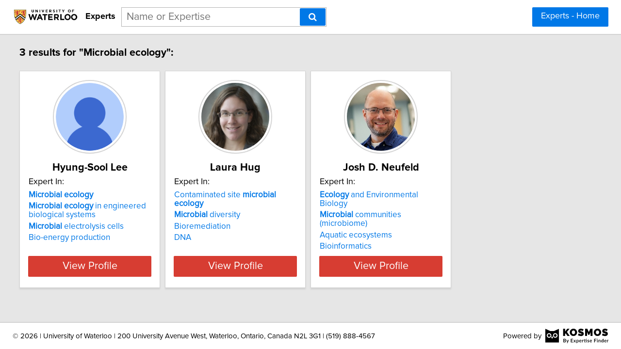

--- FILE ---
content_type: text/html; charset=utf-8
request_url: https://experts.uwaterloo.ca/search?query=Microbial%20ecology
body_size: 5908
content:

<!DOCTYPE html>
<html lang="en">
<head profile="http://www.w3.org/2005/10/profile">
<link rel="shortcut icon" href="/static/img/uwaterloo_favicon.ico"/>
<!--[if IE]>
<meta http-equiv="X-UA-Compatible" content="IE=edge,chrome=1"/>
<![endif]-->
<meta http-equiv="Content-Type" content="text/html; charset=utf-8"/>
<meta name="author" content="Expertise Finder"/>
<meta name="copyright" content="Copyright Expertise Finder"/>

<title>3 Experts In "Microbial ecology" &bull; University of Waterloo Experts</title>


<meta name="description" content="Search engine for journalists to find University of Waterloo faculty experts. It's fast and free."/>
<meta name="keywords" content=""/>
<meta name="robots" content="INDEX, FOLLOW, NOARCHIVE, NOODP, NOYDIR"/>


<script src="//ajax.googleapis.com/ajax/libs/jquery/2.1.1/jquery.min.js"></script>

<script src="//cdnjs.cloudflare.com/ajax/libs/underscore.js/1.7.0/underscore-min.js"></script>
<script src="/static/js/typeahead.bundle.min.js"></script>
<script src="/static/js/jquery.mark.min.js" charset="UTF-8"></script>
<link rel="stylesheet" href="/static/css/pure-min.css">
<!--[if lte IE 8]>
<link rel="stylesheet" href="/static/css/grids-responsive-old-ie-min.css">
<![endif]-->
<!--[if gt IE 8]><!-->
<link rel="stylesheet" href="/static/css/grids-responsive-min.css">
<!--<![endif]-->
<link href="//maxcdn.bootstrapcdn.com/font-awesome/4.2.0/css/font-awesome.min.css" rel="stylesheet">
<meta name="viewport" content="width=device-width, initial-scale=1">
<style type="text/css">
@charset "utf-8";

@font-face
{
    font-family: 'proxima-reg';
    src: url('/static/fonts/proxima_nova_regular.otf') format('opentype');
}
@font-face
{
    font-family: 'proxima-italic';
    src: url('/static/fonts/proxima_nova_italic.otf') format('opentype');
}
@font-face
{
    font-family: 'proxima-bold';
    src: url('/static/fonts/proxima_nova_bold.otf') format('opentype');
}

*
{
    -webkit-font-smoothing: antialiased;
    -moz-font-smoothing: antialiased;
    padding: 0;
    margin: 0;
    font-family: 'proxima-reg', sans-serif;
}

html, body
{
    height: 100%;
    width: 100%;
    font-size: 100%;
}

html, body, p, div, button, input, select, textarea, .pure-g [class *= "pure-u"]
{
    font-family: 'proxima-reg', sans-serif;
    font-size: 18px;
}

.notxtstyle
{
    text-decoration: none;
}

.bold
{
    font-family: 'proxima-bold', sans-serif;
}

.italic
{
    font-family: 'proxima-italic', sans-serif;
}

.rf
{
    float: right;
}

.lf
{
    float: left;
}

.clear
{
    clear: both;
}

.error
{
    color: red;
}

.blockify 
{
    display: block;
}

.iblockify 
{
    display: inline-block;
}

#globalwrapper
{
    background-color: #E6E6E6;
    min-height: 100%;
    height: auto !important;
    height: 100%;
}

.grayBorderedBox
{
    background-color: white;
    border: 1px solid #d3d3d3;
    -moz-box-shadow: 0 3px 3px rgba(0, 0, 0, 0.09);
    -webkit-box-shadow: 0 3px 3px rgba(0, 0, 0, 0.09);
    box-shadow: 0 3px 3px rgba(0, 0, 0, 0.09);
    border-collapse: separate;
}
</style>
<script async src="https://www.googletagmanager.com/gtag/js?id=UA-128069579-1"></script>
<script>
  window.dataLayer = window.dataLayer || [];
  function gtag(){dataLayer.push(arguments);}
  gtag('js', new Date());

  gtag('config', 'UA-128069579-1');
</script>


<style type="text/css">
#mainHeader
{
    background-color: white; 
    padding: 15px 0; 
    position: fixed; 
    left: 0; 
    right: 0; 
    top: 0; 
    z-index: 1030; 
    border-bottom: 2px solid #d3d3d3;
}

.activeSettingsBtn, .settingsBtn
{
    content: "";
    height: 5px; 
    width: 30px;
    float: left;
    margin: 6px 10px;
    display: inline-block;
    cursor: pointer;
}

.activeSettingsBtn
{
    border-top: 5px solid #0078E7; 
    border-bottom: 15px double #0078E7; 
}

.settingsBtn
{
    border-top: 5px solid black; 
    border-bottom: 15px double black; 
}

#settingsMenu
{
    position: fixed;
    z-index: 2000;
    -webkit-transition: left 0.5s ease-in-out;
    -moz-transition: left 0.5s ease-in-out;
    -o-transition: left 0.5s ease-in-out;
    transition: left 0.5s ease-in-out;
    top: -999px;
    left: -999px;
}

.txt-nav-btn, .icon-nav-btn
{
    margin: 0 1% 0 0;
    float: right;
}

.txt-nav-btn
{
    min-width: 6%;
}

#logoHolder
{
    margin: 0 0 0 2%;
    float: left;
}

#logoPart, #logoPart img
{
    display: inline-block;
    vertical-align: middle;
    height: 38px;
}

#siteidentifier
{
    font-size: 1em;
    text-decoration: none;
    color: black;
    line-height: 38px;
    vertical-align: middle;
    display: inline-block;
    margin-left: 10px;
}

#searchholder
{
    width: 33%;
    display: inline-block;
    margin: 0 0 0 1%;
}

#searchholder2
{
    width: 450px;
    display: inline-block;
    position: relative;
}

nav form, #searchholder2 form 
{
    display: inline-block;
    position: relative;
    width: 100%;
}

nav form input, #searchholder2 form input 
{
    outline: none;
}

.twitter-typeahead {
    display: block !important;
    position: relative !important;
    padding: 0 !important;
    width: 100%;
}

.typeahead 
{
    background-color: #fff;
    -moz-box-sizing: border-box !important;
    -webkit-box-sizing: border-box !important;
    box-sizing: border-box !important;
    font-size: 1.2em !important;
    min-height: 40px;
    border: 1px solid rgba(0,0,0,0.3);
    width: 100% !important;
    padding: 3px 65px 3px 10px !important;
    -webkit-transition: border-color 1s ease !important; 
    -moz-transition: border-color 1s ease !important; 
    -o-transition: border-color 1s ease !important; 
    transition: border-color 1s ease !important;
    outline: none !important;
}

.tt-menu 
{
    -moz-box-sizing: border-box;
    -webkit-box-sizing: border-box;
    box-sizing: border-box;
    width: 100%;
    margin: 0;
    padding: 0;
    background-color: #fff;
    border: 1px solid rgba(0,0,0,0.3);
    -webkit-box-shadow: 0 5px 10px rgba(0,0,0,0.2);
    -moz-box-shadow: 0 5px 10px rgba(0,0,0,0.2);
    box-shadow: 0 5px 10px rgba(0,0,0,0.2);
}

.tt-suggestion 
{
    padding: 3px 65px 3px 10px;
    font-size: 1.2em;
    line-height: 25px;
    text-align: left;
}

.tt-suggestion:hover 
{
    cursor: pointer;
    color: #fff;
    background-color: #0078E7;
}

.tt-suggestion.tt-cursor 
{
    color: #fff;
    background-color: #0078E7;
}

.tt-suggestion p 
{
    margin: 0;
}

#searchholder2 form input[type="text"] 
{
    -moz-box-sizing: border-box;
    -webkit-box-sizing: border-box;
    box-sizing: border-box;
    height: 40px;
    border: 1px solid rgba(0,0,0,0.3);
    width: 100%;
    padding: 3px 65px 3px 10px;
    -webkit-transition: border-color 1s ease; 
    -moz-transition: border-color 1s ease; 
    -o-transition: border-color 1s ease; 
    transition: border-color 1s ease;
}

#searchBtn, #searchBtn2
{
    -moz-box-sizing: border-box;
    -webkit-box-sizing: border-box;
    box-sizing: border-box;
    height: 36px;
    position: absolute;
    right: 2px;
    top: 2px;
    z-index: 9000;
}

footer
{
    display: -webkit-box;
    display: -webkit-flex;
    display: -moz-box;
    display: -ms-flexbox;
    display: flex;
    -webkit-flex-flow: row;
    -ms-flex-flow: row;
    flex-flow: row;
    -webkit-box-pack: start;
    -webkit-justify-content: flex-start;
    -moz-box-pack: start;
    -ms-flex-pack: start;
    justify-content: flex-start;
    -webkit-box-align: center;
    -webkit-align-items: center;
    -moz-box-align: center;
    -ms-flex-align: center;
    align-items: center;
    background-color: white; 
    padding: 12px 2%; 
    margin: 0; 
    border-top: 2px solid #d3d3d3;
}

footer div
{
    font-size: 15px;
}

#poweredBy
{
    margin-left: auto; 
}

@media only screen and (max-width: 768px) {
    .txt-nav-btn, .icon-nav-btn
    {
        margin: 0 15px 0 0;
    }

    .txt-nav-btn
    {
        width: 140px;
    }

    .icon-nav-btn
    {
        width: 40px;
    }

    #searchholder, #searchholder2, #logoHolder
    {
        display: block;
        width: 100%;
    }

    #logoPart, #logoPart img
    {
        width: 170px;
        display: block;
        vertical-align: initial;
        height: auto;
        margin: 0 auto;
    }

    .typeahead 
    {
        background-color: #fff;
        -moz-box-sizing: border-box !important;
        -webkit-box-sizing: border-box !important;
        box-sizing: border-box !important;
        font-size: 1.2em !important;
        min-height: 40px;
        border: 1px solid rgba(0,0,0,0.3);
        width: 250px;
        padding: 3px 65px 3px 10px !important;
        -webkit-transition: border-color 1s ease !important; 
        -moz-transition: border-color 1s ease !important; 
        -o-transition: border-color 1s ease !important; 
        transition: border-color 1s ease !important;
        outline: none !important;
    }

    #siteidentifier
    {
        font-size: 1em;
        text-decoration: none;
        color: black;
        height: auto;
        display: block;
        text-align: center;
        margin: 0 0 15px 0;
    }

    #searchholder > div, #searchholder2 > div
    {
        clear: both;
    }

    #searchholder form, #searchholder2 form
    {
        width: 250px;
        margin: 0 15px 0 0;
        float: right;
    }

    #searchholder2 form input[type="text"]
    {
        width: 250px;
    }

    footer 
    {
        display: block;
        padding: 15px; 
        text-align: center;
    }

    #orgAddress
    {
        display: block;
        width: 100%;
        padding: 0 0 15px 0;
    }

    #poweredBy
    {
        display: inline-block;
        vertical-align: middle;
    }
}
</style>

<style type="text/css">
#sresults {
  margin: 0 2%;
  min-width: 750px;
  padding: 0;
}

.sresult {
  width: 240px;
  padding: 0;
  margin-right: 10px;
  margin-bottom: 10px;
  float: left;
  box-sizing: border-box;
}

.sresult:hover {
  border: 1px solid #a3a3a3;
}

.sresultphoto {
  width: 140px;
  border-radius: 100%;
  padding: 4px;
  margin: 1em auto;
  display: block;
  border: 2px solid #d5d5d5;
}

.categories {
  margin: 0.5em 0;
  padding: 0 1em;
  text-align: center;
}

.depLinks {
  margin: 0.5em 0 1em 0;
  padding: 0 1em;
  text-align: center;
}

.categories a {
  display: block;
  margin-bottom: 0.3em;
}

.expertise {
  list-style-type: none;
  outline: 0;
  margin: 0.5em 0;
  padding: 0 1em;
}

.expertise li {
  display: block;
  text-align: left;
  margin-bottom: 0.3em;
}

.viewprofile {
  background-color: #d73d32;
  width: 88%;
  margin: 0.5em auto 1em auto;
  display: block;
  box-sizing: border-box;
  color: white;
  font-size: 1.2em;
}

.linkify {
  color: #0078E7;
}

.linkify:hover {
  text-decoration: underline;
}

.hidify {
  display: none;
}

@media only screen and (max-width: 768px) {
    #sresults {
        width: 300px;
        min-width: 300px;
        margin: 0 auto;
    }

    .sresult {
        width: 100%;
        float: none;
        margin: 0 0 10px 0;
    }
}
</style>

</head>
<body>
<div id="globalwrapper">

<nav id="mainHeader">
<div id="logoHolder">
<a id="logoPart" href="https://uwaterloo.ca/">
<img src="/static/img/uwaterloo.logo.png" alt="Link to University of Waterloo Website"/>
</a>
<span id="siteidentifier" class="bold">Experts</span>
</div>
<div id="searchholder">
<form method="get" action="/search">
<div id="suggest-enabled">
<input title="Enter a Name or Area of Expertise" class="typeahead" type="text" name="query" placeholder="Name or Expertise">
<button id="searchBtn" type="submit" class="pure-button pure-button-primary" aria-label="Search"><span class="fa fa-search"></span></button>
</div>
</form>
<div></div>
</div>
<script type="text/javascript">
var search_button = $('#searchBtn');
var search_box = $('.typeahead');
search_box.css('padding-right', search_button.outerWidth() + 20 + 'px');
search_box.focus(function () {$('.typeahead').css('border-color', '#0078E7')});
search_box.focusout(function () {$('.typeahead').css('border-color', 'rgba(0,0,0,0.3)')});

var menuHTML = '<div id="flexMenu" class="pure-menu pure-menu-open"><ul> \
<li><a href="/">Experts - Home</a></li> \
</ul></div>';

var buttonsHTML = '<a class="js-added pure-button pure-button-primary txt-nav-btn" style="margin-right: 2%;" href="/">Experts - Home</a>';

var slideMenu = function () {
    var collapsed = $('.settingsBtn');
    var opened = $('.activeSettingsBtn');
    
    if (collapsed.length)
    {
        collapsed.removeClass('settingsBtn');
        collapsed.addClass('activeSettingsBtn');

        var settingsMenu = $(document.createElement('div'));
        settingsMenu.html(menuHTML);
        settingsMenu.attr('id', 'settingsMenu');
        settingsMenu.addClass('js-added');
        $('#globalwrapper').prepend(settingsMenu);
        settingsMenu.css('top', $('#mainHeader').outerHeight() + "px");
        settingsMenu.css('left');
        settingsMenu.css('left', '0');
    }
    else
    {
        opened.removeClass('activeSettingsBtn');
        opened.addClass('settingsBtn');
        $('#settingsMenu').remove();
    }
};

var insertHeader = function () {
    var vw = Math.max(document.documentElement.clientWidth, window.innerWidth || 0);
    var vh = Math.max(document.documentElement.clientHeight, window.innerHeight || 0);

    if ($('.js-added').length)
        $('.js-added').remove();

    if (vw > 768)
    {
        $('#mainHeader').append(buttonsHTML);
        var nav_buttons = $('.txt-nav-btn');
        nav_buttons.css('box-sizing', 'border-box');
        nav_buttons.css('height', search_box.outerHeight() + "px");
    }
    else
    {
        var sbutton = $(document.createElement('div'));
        sbutton.addClass('settingsBtn js-added');
        sbutton.click(slideMenu);
        if ($('#logoHolder').length > 0)
        {
            $('#logoHolder').after(sbutton);
        }
        else
        {
            $('#mainHeader').prepend(sbutton);
        }
    }
};

insertHeader();
$(window).resize(function(){insertHeader()});

var hideLogoOnScroll = function () {
    var vw = Math.max(document.documentElement.clientWidth, window.innerWidth || 0);

    if (vw < 768)
    {
        if ($("body").scrollTop() > 0 || $("html").scrollTop() > 0)
        {
            $('#logoHolder').remove();
        }
        else
        {
            if ($('#logoHolder').length === 0) 
            {
                $('#mainHeader').prepend('<div id="logoHolder"><a id="logoPart" href="https://uwaterloo.ca/"><img src="/static/img/uwaterloo.logo.png" alt="Link to University of Waterloo Website"/></a><span id="siteidentifier" class="bold">Experts</span></div>');
            }
        }
    }
    else
    {
        if ($('#logoHolder').length === 0) 
        {
            $('#mainHeader').prepend('<div id="logoHolder"><a id="logoPart" href="https://uwaterloo.ca/"><img src="/static/img/uwaterloo.logo.png" alt="Link to University of Waterloo Website"/></a><span id="siteidentifier" class="bold">Experts</span></div>');
        }
    }
};

$(window).resize(hideLogoOnScroll);
$(window).scroll(hideLogoOnScroll);
</script>
</nav>

<div id="pushedContainer">

<div id="sresults">

<p id="num_results_notice" style="padding: 1.2em 0; font-size: 1.2em; margin: 0;" class="bold">3 results for "Microbial ecology":</p>


<div class="grayBorderedBox sresult" id="hyung-sool-lee">
<img class="sresultphoto" src="/static/img/man.profile.default.png" alt="Photo of Hyung-Sool Lee"/>
<div class="categories">
<p class="bold" style="text-align: center; margin: 0.3em 0 0.3em 0; padding: 0 1em; font-size: 1.2em;">Hyung-Sool Lee</p>
</div>

<div class="shadedSection">
<p style="text-align: left; padding: 0 1em; margin: 0; font-size: 1em;">
Expert In:
</p>
<ul class="expertise">

<li>
<a class="notxtstyle linkify" style="font-size: 0.95em;" href="/search?query=Microbial%20ecology"><strong>Microbial&#32;ecology</strong></a>
</li>

<li>
<a class="notxtstyle linkify" style="font-size: 0.95em;" href="/search?query=Microbial%20ecology%20in%20engineered%20biological%20systems"><strong>Microbial</strong>&#32;<strong>ecology</strong>&#32;in&#32;engineered&#32;biological&#32;systems</a>
</li>

<li>
<a class="notxtstyle linkify" style="font-size: 0.95em;" href="/search?query=Microbial%20electrolysis%20cells"><strong>Microbial</strong>&#32;electrolysis&#32;cells</a>
</li>

<li>
<a class="notxtstyle linkify" style="font-size: 0.95em;" href="/search?query=Bio-energy%20production">Bio-energy production</a>
</li>

</ul>
</div>

<a class="pure-button viewprofile" href="/hyung-sool-lee">View Profile</a>
</div>

<div class="grayBorderedBox sresult" id="laura-hug">
<img class="sresultphoto" src="/static/img/laura-hug.jpg" alt="Photo of Laura Hug"/>
<div class="categories">
<p class="bold" style="text-align: center; margin: 0.3em 0 0.3em 0; padding: 0 1em; font-size: 1.2em;">Laura Hug</p>
</div>

<div class="shadedSection">
<p style="text-align: left; padding: 0 1em; margin: 0; font-size: 1em;">
Expert In:
</p>
<ul class="expertise">

<li>
<a class="notxtstyle linkify" style="font-size: 0.95em;" href="/search?query=Contaminated%20site%20microbial%20ecology">Contaminated&#32;site&#32;<strong>microbial</strong>&#32;<strong>ecology</strong></a>
</li>

<li>
<a class="notxtstyle linkify" style="font-size: 0.95em;" href="/search?query=Microbial%20diversity"><strong>Microbial</strong>&#32;diversity</a>
</li>

<li>
<a class="notxtstyle linkify" style="font-size: 0.95em;" href="/search?query=Bioremediation">Bioremediation</a>
</li>

<li>
<a class="notxtstyle linkify" style="font-size: 0.95em;" href="/search?query=DNA">DNA</a>
</li>

</ul>
</div>

<a class="pure-button viewprofile" href="/laura-hug">View Profile</a>
</div>

<div class="grayBorderedBox sresult" id="josh-d-neufeld">
<img class="sresultphoto" src="/static/img/josh-d-neufeld.jpg" alt="Photo of Josh D. Neufeld"/>
<div class="categories">
<p class="bold" style="text-align: center; margin: 0.3em 0 0.3em 0; padding: 0 1em; font-size: 1.2em;">Josh D. Neufeld</p>
</div>

<div class="shadedSection">
<p style="text-align: left; padding: 0 1em; margin: 0; font-size: 1em;">
Expert In:
</p>
<ul class="expertise">

<li>
<a class="notxtstyle linkify" style="font-size: 0.95em;" href="/search?query=Ecology%20and%20Environmental%20Biology"><strong>Ecology</strong>&#32;and&#32;Environmental&#32;Biology</a>
</li>

<li>
<a class="notxtstyle linkify" style="font-size: 0.95em;" href="/search?query=Microbial%20communities%20%28microbiome%29"><strong>Microbial</strong>&#32;communities&#32;&#40;microbiome&#41;</a>
</li>

<li>
<a class="notxtstyle linkify" style="font-size: 0.95em;" href="/search?query=Aquatic%20ecosystems">Aquatic ecosystems</a>
</li>

<li>
<a class="notxtstyle linkify" style="font-size: 0.95em;" href="/search?query=Bioinformatics">Bioinformatics</a>
</li>

</ul>
</div>

<a class="pure-button viewprofile" href="/josh-d-neufeld">View Profile</a>
</div>


</div>
<div class="clear" style="height: 2em;"></div>
<script type="text/javascript">
$('.sresult').hover(
    function () { 
        $(this).find('.sresultphoto').css('border', '2px solid #b3b3b3');
    },
    function () { 
        $(this).find('.sresultphoto').css('border', '2px solid #d5d5d5');
    }
);

var scaleCards = function () {
    var maxHeight = 0;
    var vw = Math.max(document.documentElement.clientWidth, window.innerWidth || 0);
    if (vw > 768)
    {
        if ( (vw - 0.02*vw*2) / 300 >= 3 )
        {
            var cards_per_row = Math.floor((vw - 0.02*vw*2) / 300);
            $('#sresults').css('width', 300 * cards_per_row + "px");
            $('#sresults').css('margin', '0 auto');
            $('.sresult').css('width', '290px');
        }
        else
        {
            $('#sresults').css('width', Math.floor((vw - 0.02*vw*2) / 250) + "px");
            $('#sresults').css('margin', '0 auto');
        }
    }

    var categories = $('.categories');
    var depLinks = $('.depLinks');
    var shadedSections = $('.shadedSection');
    var sresults = $('.sresult');

    var getMaxHeight = function (index, element) {
        maxHeight = ($(element).height() > maxHeight) ? $(element).height() : maxHeight;
    };

    var setHeight = function (index, element) {
        $(element).height(maxHeight + "px");
    };

    maxHeight = 0;
    categories.each(getMaxHeight);
    categories.each(setHeight);
    maxHeight = 0;
    depLinks.each(getMaxHeight);
    depLinks.each(setHeight);
    maxHeight = 0;
    shadedSections.each(getMaxHeight);
    shadedSections.each(setHeight);
    maxHeight = 0;
    sresults.each(getMaxHeight);
    sresults.each(setHeight);
};

var removeStyleTags = function () {
    var sresults = $('#sresults, .sresult, .categories, .depLinks, .shadedSection');
    sresults.each(function (index, element) {$(element).removeAttr('style')});
};

$(window).load(scaleCards);
$(window).resize(function () {removeStyleTags(); _.debounce(scaleCards, 100)();});
</script>

</div>
<script type="text/javascript">
if (document.getElementById('mainHeader') !== null) {
    var headerPush = function () {
        if ($('#mainHeader').css('display') !== 'none') 
        {
            $("#pushedContainer").css("padding-top", $('#mainHeader').outerHeight() + "px");
        }
        else
        {
            $("#pushedContainer").css("padding-top", "0");
        }
    }

    $(window).on("load", function () { headerPush(); });
    $(window).resize(function () { headerPush(); });
}
</script>
<div id="footerpusher"></div>
</div>

<footer>
<div id="orgAddress">
&copy; <script type="text/javascript">var year = new Date().getFullYear(); $('#orgAddress').append(year)</script> | University of Waterloo | 200 University Avenue West, Waterloo, Ontario, Canada N2L 3G1 | (519) 888-4567
</div>
<div id="poweredBy">Powered by</div>
<a href="https://kosmos.expertisefinder.com" rel="nofollow" style="height: 30px; margin-left: 8px; display: inline-block; vertical-align: middle;" target="_blank"><img src="/static/img/black.kosmos.logo.svg" style="height: 30px; display: inline-block;" alt="Link to Kosmos Directory Software by Expertise Finder"/></a>
<div class="clear"></div>
</footer>
<script type="text/javascript">
var setFooterHeight = function () {
    var globalwrapper = $('#globalwrapper');
    var pusher = $('#footerpusher');
    var footer_size = $('footer').outerHeight() + "px";

    globalwrapper.css('margin-bottom', "-" + footer_size);
    pusher.height(footer_size);
};

setFooterHeight();
$(window).resize(setFooterHeight);
</script>

<script type="text/javascript">
var fetchQuery = null;
var fetchResultsCallback = null;

var fetchResults = _.debounce(function() {
    $.get('/suggester?query=' + fetchQuery, function(data) {
        if(fetchResultsCallback)
	    fetchResultsCallback(data);
    });
}, 300);

$('#suggest-enabled .typeahead').typeahead(
  {
    hint: false,
    highlight: false,
    minLength: 1
  },
  {
    name: 'suggestions',
    limit: 10,
    display: 'suggestion',
    source: function(query, syncResults, asyncResults) {
        fetchQuery = query;
        fetchResultsCallback = asyncResults;
        fetchResults();
    }
  }
).on("typeahead:render", function() {
    var searchTerm = $(this).val();
    $(".tt-suggestion").each(function () {
        $(this).mark(
            searchTerm,
            {
                'element': 'strong',
                'className': '',
                'separateWordSearch': false,
                'acrossElements': true,
                'accuracy': 'partially',
                'diacritics': true,
                'caseSensitive': false,
                'filter': function (node, term, totalCounter, counter) {
                    if (counter >= 1) {
                        return false;
                    } else {
                        return true;
                    }
                }
            }
        );
    });
});
</script>
</body>
</html>
